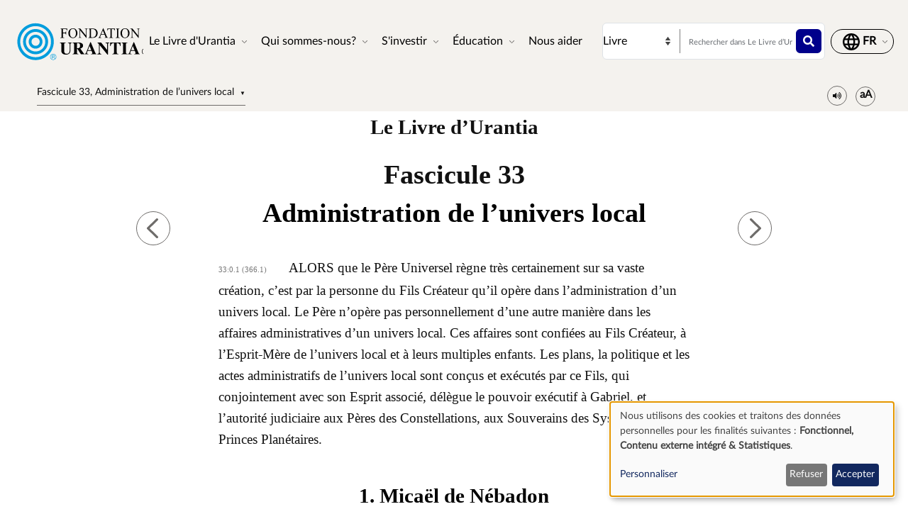

--- FILE ---
content_type: text/html; charset=UTF-8
request_url: https://www.urantia.org/fr/le-livre-d-urantia/fascicule-33-administration-de-l-univers-local
body_size: 22685
content:
<!DOCTYPE html>
<html lang="fr" dir="ltr" prefix="og: https://ogp.me/ns#">
  <head>
    <meta charset="utf-8" />
<meta name="description" content="Le Livre d’UrantiaFascicule 33" />
<link rel="canonical" href="https://www.urantia.org/fr/le-livre-d-urantia/fascicule-33-administration-de-l-univers-local" />
<link rel="icon" href="/sites/default/files/site-logos/favicon/favicon.ico" />
<link rel="mask-icon" href="/sites/default/files/site-logos/favicon/safari-pinned-tab.svg" color="#5bbad5" />
<link rel="icon" sizes="16x16" href="/sites/default/files/site-logos/favicon/favicon-16x16.png" />
<link rel="icon" sizes="32x32" href="/sites/default/files/site-logos/favicon/favicon-32x32.png" />
<link rel="icon" sizes="192x192" href="/sites/default/files/site-logos/favicon/android-chrome-192x192.png" />
<link rel="apple-touch-icon" sizes="180x180" href="/sites/default/files/site-logos/favicon/apple-touch-icon.png" />
<link rel="apple-touch-icon-precomposed" sizes="180x180" href="/sites/default/files/site-logos/favicon/apple-touch-icon.png" />
<link rel="manifest" href="/sites/default/files/site-logos/favicon/site.webmanifest" crossorigin="use-credentials" />
<meta name="Generator" content="Drupal 10 (https://www.drupal.org)" />
<meta name="MobileOptimized" content="width" />
<meta name="HandheldFriendly" content="true" />
<meta name="viewport" content="width=device-width, initial-scale=1, shrink-to-fit=no" />
<meta http-equiv="x-ua-compatible" content="ie=edge" />
<link rel="alternate" hreflang="en" href="https://www.urantia.org/urantia-book-standardized/paper-33-administration-local-universe" />
<link rel="alternate" hreflang="ar" href="https://www.urantia.org/ar/kitb-ywrnshy/33-wrq-dr-lkwn-lmhly" />
<link rel="alternate" hreflang="bg" href="https://www.urantia.org/bg/knigata-urantiya/dokument-33-administraciya-na-lokalnata-vselena" />
<link rel="alternate" hreflang="zh-hans" href="https://www.urantia.org/zh-hans/urantia-book/paper-033" />
<link rel="alternate" hreflang="cs" href="https://www.urantia.org/cs/kniha-urantia/kapitola-33-administrativa-lokalnich-vesmiru" />
<link rel="alternate" hreflang="da" href="https://www.urantia.org/da/urantia-bogen/kapitel-33-administrationen-af-lokaluniverset" />
<link rel="alternate" hreflang="nl" href="https://www.urantia.org/nl/het-urantia-boek/verhandeling-33-het-bestuur-van-het-plaatselijk-universum" />
<link rel="alternate" hreflang="et" href="https://www.urantia.org/et/urantia-raamat/33-kiri-kohaliku-universumi-haldamine" />
<link rel="alternate" hreflang="fa" href="https://www.urantia.org/fa/khtb-ywrnshy/mqlhy-33-hkhwmtjhn-mhly" />
<link rel="alternate" hreflang="fi" href="https://www.urantia.org/fi/urantia-kirja/luku-33-paikallisuniversumin-hallinto" />
<link rel="alternate" hreflang="fr" href="https://www.urantia.org/fr/le-livre-d-urantia/fascicule-33-administration-de-l-univers-local" />
<link rel="alternate" hreflang="de" href="https://www.urantia.org/de/das-urantia-buch/schrift-33-verwaltung-des-lokaluniversums" />
<link rel="alternate" hreflang="el" href="https://www.urantia.org/el/vivlio-tis-oyrantia/eggrafo-33-i-diakyvernisi-toy-tropikoy-sympantos" />
<link rel="alternate" hreflang="he" href="https://www.urantia.org/he/hspr-shl-vrntyh/msmk-33-hnyhvl-shl-hyqvm-hmqvmy" />
<link rel="alternate" hreflang="hu" href="https://www.urantia.org/hu/az-urantia-konyv/33-iras-helyi-vilagegyetem-igazgatasa" />
<link rel="alternate" hreflang="id" href="https://www.urantia.org/id/buku-urantia/makalah-33-pemerintahan-alam-semesta-lokal" />
<link rel="alternate" hreflang="it" href="https://www.urantia.org/it/il-libro-di-urantia/fascicolo-33-l-amministrazione-dell-universo-locale" />
<link rel="alternate" hreflang="ja" href="https://www.urantia.org/ja/uranteiabutuku/lun-wen-33-di-fang-yu-zhou-noxing-zheng" />
<link rel="alternate" hreflang="ko" href="https://www.urantia.org/ko/yuransia-seo/je-33-pyeonjiyeog-ujuyi-haengjeong" />
<link rel="alternate" hreflang="lt" href="https://www.urantia.org/lt/urantijos-knyga/33-dokumentas-vietines-visatos-administracija" />
<link rel="alternate" hreflang="pl" href="https://www.urantia.org/pl/ksiega-urantii/przekaz-33-administracja-wszechswiata-lokalnego" />
<link rel="alternate" hreflang="pt" href="https://www.urantia.org/pt/o-livro-de-urantia/documento-33-administracao-do-universo-local" />
<link rel="alternate" hreflang="ro" href="https://www.urantia.org/ro/cartea-urantia/capitolul-33-administrarea-universului-local" />
<link rel="alternate" hreflang="ru" href="https://www.urantia.org/ru/kniga-urantii/dokument-33-administraciya-lokalnoy-vselennoy" />
<link rel="alternate" hreflang="es" href="https://www.urantia.org/es/el-libro-urantia/documento-33-la-administracion-de-los-universos-locales" />
<link rel="alternate" hreflang="es-eur" href="https://www.urantia.org/es-eur/el-libro-de-urantia-europea/documento-33-la-administracion-del-universo-local" />
<link rel="alternate" hreflang="es-int" href="https://www.urantia.org/es-int/el-libro-de-urantia-internacional/documento-33-la-administracion-de-los-universos-locales" />
<link rel="alternate" hreflang="sv" href="https://www.urantia.org/sv/urantiaboken/kapitel-33-administrationen-av-lokaluniversumet" />
<link rel="alternate" hreflang="tr" href="https://www.urantia.org/tr/urantianin-kitabi/33-makale-yerel-evrenin-idaresi" />
<link rel="prev" href="/fr/le-livre-d-urantia/fascicule-32-l-evolution-des-univers-local" />
<link rel="up" href="/fr/le-livre-d-urantia/partie-ii-lunivers-local" />
<link rel="next" href="/fr/le-livre-d-urantia/fascicule-34-l-esprit-mere-de-l-univers-local" />

    <title>Fascicule 33, Administration de l’univers local | Le Livre d&#039;Urantia | La Fondation Urantia</title>
    <link rel="stylesheet" media="all" href="/sites/default/files/css/css_IExUTAJiJJC7ntQClHNHFJFs8V0NPgJwm6781In86rI.css?delta=0&amp;language=fr&amp;theme=urantia&amp;include=[base64]" />
<link rel="stylesheet" media="all" href="/sites/default/files/css/css_ShvN_W9pts0yCWSbj7Tb_tr19k18dgdd97wF983izT4.css?delta=1&amp;language=fr&amp;theme=urantia&amp;include=[base64]" />
<link rel="stylesheet" media="all" href="//use.fontawesome.com/releases/v5.13.0/css/all.css" />
<link rel="stylesheet" media="all" href="/sites/default/files/css/css_rOwTEB8Ny237MT0O9IAMMu_iv5nLk7xF5oS51SgfJI4.css?delta=3&amp;language=fr&amp;theme=urantia&amp;include=[base64]" />

    <script type="application/json" data-drupal-selector="drupal-settings-json">{"path":{"baseUrl":"\/","pathPrefix":"fr\/","currentPath":"node\/59","currentPathIsAdmin":false,"isFront":false,"currentLanguage":"fr"},"pluralDelimiter":"\u0003","suppressDeprecationErrors":true,"ajaxPageState":{"libraries":"[base64]","theme":"urantia","theme_token":null},"ajaxTrustedUrl":{"\/fr\/search\/node":true},"gtag":{"tagId":"","consentMode":true,"otherIds":[],"events":[],"additionalConfigInfo":[]},"gtm":{"tagId":null,"settings":{"data_layer":"dataLayer","include_classes":false,"allowlist_classes":"","blocklist_classes":"","include_environment":false,"environment_id":"","environment_token":""},"tagIds":["GTM-WXKH457"]},"responsive_menu":{"position":"right","theme":"theme-light","pagedim":"pagedim","modifyViewport":true,"use_bootstrap":true,"breakpoint":"all and (min-width: 768px)","drag":false,"superfish":{"active":true,"delay":300,"speed":100,"speedOut":100},"mediaQuery":"all and (min-width: 768px)","custom":{"options":{"navbar":{"add":true,"title":"Menu"}},"config":{"classNames":{"selected":"my-custom-menu--active-trail"}}}},"klaro":{"config":{"elementId":"klaro","storageMethod":"cookie","cookieName":"klaro","cookieExpiresAfterDays":180,"cookieDomain":"","groupByPurpose":false,"acceptAll":false,"hideDeclineAll":false,"hideLearnMore":false,"learnMoreAsButton":false,"additionalClass":" hide-consent-dialog-title klaro-theme-urantia","htmlTexts":false,"autoFocus":true,"privacyPolicy":"\/privacy-policy","lang":"fr","services":[{"name":"cms","default":true,"title":"Fonctionnel","description":"Stocke des donn\u00e9es (par ex. cookie de session utilisateur) dans votre navigateur (requis pour utiliser ce site).","purposes":["cms"],"callbackCode":"","cookies":[["^[SESS|SSESS]","",""]],"required":true,"optOut":false,"onlyOnce":false,"contextualConsentOnly":false,"contextualConsentText":"","wrapperIdentifier":[],"translations":{"fr":{"title":"Fonctionnel"}}},{"name":"klaro","default":true,"title":"Gestionnaire de consentement","description":"Le gestionnaire de cookies et de consentement Klaro! enregistre votre statut de consentement dans le navigateur.","purposes":["cms"],"callbackCode":"","cookies":[["klaro","",""]],"required":true,"optOut":false,"onlyOnce":false,"contextualConsentOnly":false,"contextualConsentText":"","wrapperIdentifier":[],"translations":{"fr":{"title":"Gestionnaire de consentement"}}},{"name":"youtube","default":true,"title":"YouTube","description":"YouTube est une plateforme de partage de vid\u00e9os en ligne appartenant \u00e0 Google.","purposes":["external_content"],"callbackCode":"","cookies":[],"required":false,"optOut":false,"onlyOnce":false,"contextualConsentOnly":false,"contextualConsentText":"","wrapperIdentifier":[],"translations":{"fr":{"title":"YouTube"}}},{"name":"ga","default":true,"title":"Google Analytics","description":"Assure le suivi des visites du site web en tant que service.","purposes":["analytics"],"callbackCode":"if (typeof gtag === \u0027function\u0027) {\r\n   gtag(\u0027consent\u0027, \u0027update\u0027, {\r\n      \u0027analytics_storage\u0027: consent ? \u0027granted\u0027 : \u0027denied\u0027,\r\n      \u0027ad_storage\u0027: consent ? \u0027granted\u0027 : \u0027denied\u0027,\r\n      \u0027ad_personalization\u0027: consent ? \u0027granted\u0027 : \u0027denied\u0027,\r\n      \u0027ad_user_data\u0027: consent ? \u0027granted\u0027 : \u0027denied\u0027,\r\n   });\r\n}","cookies":[["^_ga(_.*)?","",""],["^_gid","",""],["^IDE","",""]],"required":false,"optOut":false,"onlyOnce":false,"contextualConsentOnly":false,"contextualConsentText":"","wrapperIdentifier":[],"translations":{"fr":{"title":"Google Analytics"}}}],"translations":{"fr":{"consentModal":{"title":"Utilisation des donn\u00e9es personnelles et des cookies","description":"Veuillez choisir les services et applications tierces que nous souhaitons utiliser.","privacyPolicy":{"name":"politique de confidentialit\u00e9","text":"Pour en savoir plus, merci de lire notre {privacyPolicy}.\r\n"}},"consentNotice":{"title":"Utilisation des donn\u00e9es personnelles et des cookies","changeDescription":"Des changements ont \u00e9t\u00e9 apport\u00e9s depuis votre derni\u00e8re visite, veuillez renouveler votre consentement.","description":"Nous utilisons des cookies et traitons des donn\u00e9es personnelles pour les finalit\u00e9s suivantes : {purposes}.\r\n","learnMore":"Personnaliser","privacyPolicy":{"name":"politique de confidentialit\u00e9"}},"ok":"Accepter","save":"Enregistrer","decline":"Refuser","close":"Fermer","acceptAll":"Tout accepter","acceptSelected":"Accepter la s\u00e9lection","service":{"disableAll":{"title":"Activer\/d\u00e9sactiver tous les services","description":"Utilisez cet interrupteur pour activer ou d\u00e9sactiver tous les services."},"optOut":{"title":"(opt-out)","description":"This service is loaded by default (opt-out possible)."},"required":{"title":"(toujours requis)","description":"Ce service est toujours requis."},"purposes":"Finalit\u00e9s","purpose":"Objectif"},"contextualConsent":{"acceptAlways":"Toujours","acceptOnce":"Oui (cette fois-ci)","description":"Charger le contenu externe fourni par {title} ?"},"poweredBy":"Propuls\u00e9 par Klaro!","purposeItem":{"service":"Service","services":"Services"},"privacyPolicy":{"name":"politique de confidentialit\u00e9","text":"Pour en savoir plus, merci de lire notre {privacyPolicy}.\r\n"},"purposes":{"cms":{"title":"Fonctionnel","description":""},"advertising":{"title":"Publicit\u00e9 et Marketing","description":""},"analytics":{"title":"Statistiques","description":""},"livechat":{"title":"Live chat","description":""},"security":{"title":"S\u00e9curit\u00e9","description":""},"styling":{"title":"Mise en forme","description":""},"external_content":{"title":"Contenu externe int\u00e9gr\u00e9","description":""}}}},"showNoticeTitle":true,"styling":{"theme":["light"]}},"dialog_mode":"notice","show_toggle_button":false,"toggle_button_icon":null,"show_close_button":false,"exclude_urls":[],"disable_urls":[]},"block_ajax":{"config":{"type":"GET","timeout":"60000","async":true,"cache":true,"dataType":"json"},"blocks":{"urantia_custombooknavigation":{"id":"custom_book_navigation","label":"Custom book navigation","label_display":"0","provider":"custom_book_block","block_mode":"all pages","target_book":"17","start_level":"1","max_levels":"0","always_expand":1,"block_ajax":{"is_ajax":1,"max_age":"0","show_spinner":1,"placeholder":"Loading...","ajax_defaults":{"method":"GET","timeout":"60000","others":{"async":"async","cache":"cache"}}}}}},"user":{"uid":0,"permissionsHash":"b89483aea1183f28c3d8feeab677d81a2f16338de296cf839b7407647ddac358"}}</script>
<script src="/sites/default/files/js/js_cAHE9zqdX8aC7hjY7ChV1jp7cAKBubeqRwW4iaLOp8w.js?scope=header&amp;delta=0&amp;language=fr&amp;theme=urantia&amp;include=[base64]"></script>
<script src="/modules/contrib/google_tag/js/gtag.js?t9azpg"></script>
<script src="/modules/contrib/google_tag/js/gtm.js?t9azpg"></script>
<script src="/libraries/klaro/dist/klaro-no-translations-no-css.js?t9azpg" defer id="klaro-js"></script>

  </head>
  <body id="bootstrap-overrides"  class="layout-no-sidebars page-node-59 path-node node--type-book">
    <a href="#main-content" class="visually-hidden-focusable">
      Aller au contenu principal
    </a>
    <noscript><iframe src="https://www.googletagmanager.com/ns.html?id=GTM-WXKH457"
                  height="0" width="0" style="display:none;visibility:hidden"></iframe></noscript>

      <div class="dialog-off-canvas-main-canvas" data-off-canvas-main-canvas>
    
<div id="page-wrapper">
  <div id="page">
    <header id="header" class="header" role="banner" aria-label="Site header">
      
        
  <div class="container-fluid p-3 px-4">
    <div class="row align-items-center">
      <div class="col-8 col-sm-9 col-md-3 col-lg-2 col-xl-2 order-1 order-sm-1 order-md-1 order-lg-1 order-xl-1 my-3">
            <a href="/fr" title="Accueil" rel="home" class="navbar-brand">
          <img src="/sites/default/files/site-logos/french-logo.svg" alt="Accueil" class="img-fluid d-inline-block align-top site-logo-img" />
        <span class="ml-2 d-none d-md-inline"></span>
  </a>


      </div>
      <div class="col-2 col-sm-1 col-md-1 col-lg-6 col-xl-6 order-3 order-sm-3 order-md-4 order-lg-2 order-xl-2 d-flex justify-content-end text-nowrap d-print-none">
        <nav  class="navbar navbar-dark bg-primary navbar-expand-lg" id="navbar-main">
                                <button class="navbar-toggler navbar-toggler-right" type="button" data-toggle="collapse" data-target="#CollapsingNavbar" aria-controls="CollapsingNavbar" aria-expanded="false" aria-label="Toggle navigation">
              <span class="navbar-toggler-icon"></span>
            </button>
            <div class="collapse navbar-collapse" id="CollapsingNavbar">
                <div id="block-urantia-horizontalmenu" class="block block-responsive-menu block-responsive-menu-horizontal-menu">
  
    
      <div class="content">
      <nav class="responsive-menu-block-wrapper">
  
              <ul id="horizontal-menu" class="horizontal-menu">
                    <li class="menu-item menu-item--expanded">
        <span data-icon-position="before">Le Livre d&#039;Urantia</span>
                                <ul class="menu sub-nav">
                    <li class="menu-item">
        <a href="/fr/le-livre-durantia/lire" data-drupal-link-system-path="node/255">Lire</a>
              </li>
                <li class="menu-item">
        <a href="/fr/le-livre-durantia/telecharger-le-texte-du-livre-durantia" data-drupal-link-system-path="node/304">Télécharger</a>
              </li>
                <li class="menu-item">
        <a href="/fr/le-livre-durantia/ecoutez-le-livre-durantia2" data-drupal-link-system-path="node/301">Écouter</a>
              </li>
                <li class="menu-item">
        <a href="/fr/une-introduction-au-livre-durantia" data-drupal-link-system-path="node/307">Introduction</a>
              </li>
                <li class="menu-item">
        <a href="/fr/MultiLanguageBook" data-drupal-link-system-path="node/259">Livre Multilingue</a>
              </li>
                <li class="menu-item">
        <a href="/fr/le-livre-durantia/acheter" data-drupal-link-system-path="node/305">Acheter</a>
              </li>
        </ul>
  
              </li>
                <li class="menu-item menu-item--expanded">
        <span data-icon-position="before">Qui sommes-nous?</span>
                                <ul class="menu sub-nav">
                    <li class="menu-item">
        <a href="/fr/qui-sommes-nous/a-propos-de-nous" data-drupal-link-system-path="node/261">Qui sommes nous</a>
              </li>
                <li class="menu-item">
        <a href="/fr/qui-sommes-nous/que-faisons-nous" data-drupal-link-system-path="node/262">Que faisons nous</a>
              </li>
                <li class="menu-item">
        <a href="/fr/news" data-drupal-link-system-path="node/298">Nouvelles</a>
              </li>
                <li class="menu-item">
        <a href="/fr/annual-report" data-drupal-link-system-path="node/2058">Rapports annuels</a>
              </li>
        </ul>
  
              </li>
                <li class="menu-item menu-item--expanded">
        <span data-icon-position="before">S&#039;investir</span>
                                <ul class="menu sub-nav">
                    <li class="menu-item">
        <a href="/fr/s-investir/etre-en-contact-avec-des-lecteurs" data-drupal-link-system-path="node/264">Être en contact avec des lecteurs</a>
              </li>
                <li class="menu-item">
        <a href="/fr/evenements" data-drupal-link-system-path="node/265">Évènements</a>
              </li>
                <li class="menu-item">
        <a href="/fr/nous-contacter" data-drupal-link-system-path="node/245">Nous contacter</a>
              </li>
        </ul>
  
              </li>
                <li class="menu-item menu-item--expanded">
        <span data-icon-position="before">Éducation</span>
                                <ul class="menu sub-nav">
                    <li class="menu-item">
        <a href="/fr/education/ecole-en-ligne" data-drupal-link-system-path="node/267">École en Ligne</a>
              </li>
                <li class="menu-item">
        <a href="/fr/education/supports-d-etude" data-drupal-link-system-path="node/268">Supports d’étude</a>
              </li>
                <li class="menu-item">
        <a href="/fr/education/seminaires-et-presentations" data-drupal-link-system-path="node/269">Séminaires et présentations</a>
              </li>
                <li class="menu-item">
        <a href="https://library.urantia.org/" data-icon-position="before">Bibliothèque des traductions</a>
              </li>
        </ul>
  
              </li>
                <li class="menu-item">
        <a href="/fr/faire-un-don/urantia-foundation" data-drupal-link-system-path="node/300">Nous aider</a>
              </li>
        </ul>
  


</nav>



    </div>
  </div>


            </div>
                                      </nav>
      </div>
      <div class="col-12 col-sm-12 col-md-6 col-lg-3 col-xl-3 order-3 order-sm-3 order-md-2 order-lg-3 order-xl-3 px-0 d-print-none">
        <div class="row search-row py-2 flex-nowrap col-12 m-0">
          <select id="searchType" class="col-4 px-0 invisible">
            <option value="book">Livre</option>
            <option value="website">Site web</option>
          </select>
          <div class="website-search-form hidden col-8">
              <section class="row region region-header-form">
    <div class="search-block-form block block-search block-search-form-block" data-drupal-selector="search-block-form" id="block-urantia-search-form-wide" role="search">
  
    
    <div class="content container-inline">
        <div class="content container-inline">
      <form action="/fr/search/node" method="get" id="search-block-form" accept-charset="UTF-8" class="search-form search-block-form form-row">
  




        
  <div class="js-form-item js-form-type-search form-type-search js-form-item-keys form-item-keys form-no-label mb-3">
          <label for="edit-keys" class="visually-hidden">Rechercher</label>
                    <input title="Enter the terms you wish to search for." placeholder="Rechercher dans le site" data-drupal-selector="edit-keys" type="search" id="edit-keys" name="keys" value="" size="15" maxlength="128" class="form-search form-control" />

                      </div>
<div data-drupal-selector="edit-actions" class="form-actions js-form-wrapper form-wrapper mb-3" id="edit-actions"><button data-drupal-selector="edit-submit" type="submit" id="edit-submit" value="" class="button js-form-submit form-submit btn btn-primary"></button>
</div>

</form>

    </div>
  
  </div>
</div>

  </section>

          </div>
          <div class="uranita-external hidden col-8 px-1">
            <form action="/fr/le-livre-durantia/rechercher" method="GET" id="book-search-form" class="search-form uranita-external">
              <div class="form-item">
                <input type="text" class="input-text empty form-search form-control" value="" size="15" name="keys" id="hdr-book" placeholder="Rechercher dans Le Livre d’Urantia">
                <button data-drupal-selector="book-submit" type="submit" id="book-submit" value="" class="button js-form-submit form-submit btn btn-primary"></button>
              </div>
            </form>
          </div>
        </div>
      </div>
      <div class="col-2 col-sm-2 col-md-2 col-lg-1 col-xl-1 order-2 order-sm-2 order-md-3 order-lg-4 order-xl-4 text-nowrap d-print-none">
          <section class="row region region-secondary-menu">
    <nav role="navigation" aria-labelledby="block-urantia-actionmenu-menu" id="block-urantia-actionmenu" class="block block-menu navigation menu--action-menu">
            
  <h2 class="visually-hidden" id="block-urantia-actionmenu-menu">Action Menu</h2>
  

        
              <ul class="clearfix nav justify-content-center">
                    <li class="nav-item p-0 d-flex align-items-center">
                <span data-icon-position="before" class="nav-link">  <svg class="micon uranita-icon-set-Language" aria-hidden="true"><use xlink:href="https://www.urantia.org/sites/default/files/micon/uranita-icon-set/symbol-defs.svg#uranita-icon-set-Language"></use></svg>

  <span  class="icon-label">
    &nbsp;
  </span>
</span>
              </li>
        </ul>
  


  </nav>

  </section>

      </div>
    </div>
  </div>

  <div class="header-book d-print-none">
    <div class="container">
      <div class="row">
        <div class="col-md-12">
            <section class="row region region-header-book">
    <div class="block-ajax">
  
  <div class="block-ajax-placeholder"
       data-block-ajax-id="urantia_custombooknavigation"
       data-block-ajax-plugin-id="custom_book_navigation"
       data-block-ajax-provider="custom_book_block"
       data-block-ajax-placeholder="Loading..."
       data-block-ajax-show-spinner="1">
      </div>
</div>
<div id="block-urantia-audiostreaming" class="block block-urantia-book block-audio-streaming">
  
    
      <div class="content">
      <div class="block block-">
  <div class="audio-streaming-outer-wrapper">
    <div class="audio-toggle" type="button" data-bs-toggle="collapse" data-bs-target="#audioStreamingWrapper" aria-expanded="false" aria-controls="audioStreamingWrapper">
      <span class="icon-audio"></span>
    </div>
    <div id="audioStreamingWrapper" class="audio-streaming-wrapper collapse">
      <audio controls src="https://audio.cdn.urantia.org/urantia-book/fre/eden/u33.mp3"></audio>
          </div>
  </div>
</div>

    </div>
  </div>
<div id="block-urantia-textsizetoggleparagraphnumber" class="block block-urantia-book block-text-size-and-toggle-paragraph-number">
  
    
      <div class="content">
      
<div class="block block-">
  <div class="text-size-toggle-paragraph-number-outer-wrapper">
    <div class="text-size-crontrols-toggle" type="button" data-bs-toggle="collapse" data-bs-target="#toggleParagraphNumbersWrapper" aria-expanded=false aria-controls="toggleParagraphNumbersWrapper">
      <span class="icon-text-size"></span>
    </div>
    <div id="toggleParagraphNumbersWrapper" class="text-size-toggle-paragraph-number-wrapper collapse">
      <div class="text-size-toggles">
        <span class="text-small-toggle"></span>
        <span class="text-regular-toggle active"></span>
        <span class="text-large-toggle"></span>
      </div>
      <div class="toggle-paragraph-numbers-wrapper">
        <label class="switch">
          <input type="checkbox" checked="checked">
          <span class="slider round"></span>
        </label>
        <span class="switch-label">
          Numéros de Paragraphe
        </span>
      </div>
    </div>
  </div>
</div>

    </div>
  </div>

  </section>

        </div>
      </div>
    </div>
  </div>

  <div class="header-audiobook d-print-none">
    <div class="container-fluid bg-dark text-white">
      
    </div>
  </div>

    </header>
          <div class="highlighted">
        <aside class="container-fluid section clearfix" role="complementary">
            <div data-drupal-messages-fallback class="hidden"></div>


        </aside>
      </div>
            <div id="main-wrapper" class="layout-main-wrapper clearfix">
              <div id="main" class="p-0 container-fluid">
          
          <div class="row mx-0 row-offcanvas row-offcanvas-left clearfix">
              <main class="main-content col" id="content" role="main">
                <section class="section">
                  <a href="#main-content" id="main-content" tabindex="-1"></a>
                    
<section  class="region-wrapper-content full-width" style="">
			                <div id="block-urantia-page-title" class="block block-core block-page-title-block">
  
    
      <div class="content">
      
  <h1 class="title"><span class="field field--name-title field--type-string field--label-hidden">Fascicule 33, Administration de l’univers local</span>
</h1>


    </div>
  </div>
<div id="block-urantia-content" class="block block-system block-system-main-block">
  
    
      <div class="content">
      
<div data-history-node-id="59" class="node node--type-book node--view-mode-full ds-1col clearfix">

  

  <div class="container">
    
            <div class="clearfix text-formatted field field--name-body field--type-text-with-summary field--label-hidden field__item">    <div class="bookRead">
      <p class="title" data-tin="UF-FRE-001-1960-3.5">Le Livre d’Urantia</p><p class="paper">Fascicule 33</p><h1 id="U33_0_0" class="pap" data-paper-number="33" data-paper-section="0" data-paper-paragraph="0" data-page-number="366" data-page-paragraph="1" data-text-type="0">Administration de l’univers local</h1><p id="U33_0_1" class="ub-btn" data-paper-number="33" data-paper-section="0" data-paper-paragraph="1" data-page-number="366" data-page-paragraph="1" data-text-type="2"><small>33:0.1 (366.1) </small>ALORS que le Père Universel règne très certainement sur sa vaste création, c’est par la personne du Fils Créateur qu’il opère dans l’administration d’un univers local. Le Père n’opère pas personnellement d’une autre manière dans les affaires administratives d’un univers local. Ces affaires sont confiées au Fils Créateur, à l’Esprit-Mère de l’univers local et à leurs multiples enfants. Les plans, la politique et les actes administratifs de l’univers local sont conçus et exécutés par ce Fils, qui conjointement avec son Esprit associé, délègue le pouvoir exécutif à Gabriel, et l’autorité judiciaire aux Pères des Constellations, aux Souverains des Systèmes et aux Princes Planétaires.</p><h2 id="U33_1_0" class="sec" data-paper-number="33" data-paper-section="1" data-paper-paragraph="0" data-page-number="366" data-page-paragraph="2" data-text-type="1">1. Micaël de Nébadon</h2><p id="U33_1_1" class="btl" data-paper-number="33" data-paper-section="1" data-paper-paragraph="1" data-page-number="366" data-page-paragraph="2" data-text-type="4"><small>33:1.1 (366.2) </small>Notre Fils Créateur est la personnification du 611&nbsp;121<sup>e</sup> concept originel d’identité infinie né simultanément chez le Père Universel et le Fils Éternel. Le Micaël de Nébadon est le « Fils unique » personnalisant ce 611&nbsp;121<sup>e</sup> concept universel de divinité et d’infinité. Son quartier général est dans la triple maison de lumière sur Salvington ; sa demeure est ainsi disposée parce que Micaël a eu l’expérience de la vie aux trois phases d’existence intelligente des créatures : spirituelle, morontielle et matérielle. À cause du nom attaché à sa septième et dernière effusion sur Urantia, on l’appelle quelquefois Christ Micaël.</p><p id="U33_1_2" class="ub-btn" data-paper-number="33" data-paper-section="1" data-paper-paragraph="2" data-page-number="366" data-page-paragraph="3" data-text-type="2"><small>33:1.2 (366.3) </small>Notre Fils Créateur n’est pas le Fils Éternel, l’associé existentiel au Paradis du Père Universel et de l’Esprit Infini. Micaël de Nébadon n’est pas l’un des membres de la Trinité du Paradis. Néanmoins, notre Maitre-Fils possède dans son royaume tous les attributs et pouvoirs divins que le Fils Éternel manifesterait s’il était lui-même effectivement présent sur Salvington et opérait dans Nébadon. Micaël possède même un pouvoir et une autorité supplémentaires, car non seulement il personnifie le Fils Éternel, mais aussi il représente pleinement et incorpore effectivement la présence de personnalité du Père Universel auprès de cet univers local et dans cet univers local. Il représente même le Père-Fils. Ces relations font d’un Fils Créateur le plus puissant, le plus diversifié en talents et le plus influent des êtres divins capables d’administrer directement un univers évolutionnaire et d’entrer en contact de personnalité avec des êtres créés immatures.</p><p id="U33_1_3" class="ub-btn" data-paper-number="33" data-paper-section="1" data-paper-paragraph="3" data-page-number="366" data-page-paragraph="4" data-text-type="2"><small>33:1.3 (366.4) </small>Du siège de l’univers local, notre Fils Créateur exerce le même pouvoir d’attraction spirituelle, la même gravité d’esprit, que le Fils Éternel manifesterait s’il était personnellement présent sur Salvington, et <em>plus que cela</em> : ce Fils d’Univers est aussi la personnification du Père Universel à l’égard de l’univers de Nébadon. Les Fils Créateurs sont des centres de personnalité pour les forces spirituelles du Père-Fils Paradisiaque. Les Fils Créateurs sont les focalisations finales de personnalité-pouvoir des puissants attributs spatiotemporels de Dieu le Septuple.</p><p id="U33_1_4" class="btl" data-paper-number="33" data-paper-section="1" data-paper-paragraph="4" data-page-number="367" data-page-paragraph="1" data-text-type="4"><small>33:1.4 (367.1) </small>Le Fils Créateur personnalise la vice-gérance du Père Universel ; il est le coordonné en divinité du Fils Éternel et l’associé créatif de l’Esprit Infini. À toutes fins pratiques, le Fils Souverain est Dieu pour notre univers et tous ses mondes habités. Il personnifie tout ce que les mortels évolutionnaires peuvent comprendre avec discernement des Déités du Paradis. Le Fils et son Esprit associé <em>sont</em> vos parents créateurs. Pour vous, Micaël, le Fils Créateur, est la personnalité suprême ; pour vous, le Fils Éternel est supersuprême — une personnalité de Déité infinie.</p><p id="U33_1_5" class="ub-btn" data-paper-number="33" data-paper-section="1" data-paper-paragraph="5" data-page-number="367" data-page-paragraph="2" data-text-type="2"><small>33:1.5 (367.2) </small>Nous avons, dans la personne du Fils Créateur, un dirigeant et un parent divin tout aussi puissant, efficace et bénéfique, que le seraient le Père Universel et le Fils Éternel si tous deux étaient présents sur Salvington et occupés à administrer les affaires de l’univers de Nébadon.</p><h2 id="U33_2_0" class="sec" data-paper-number="33" data-paper-section="2" data-paper-paragraph="0" data-page-number="367" data-page-paragraph="3" data-text-type="1">2. Le Souverain de Nébadon</h2><p id="U33_2_1" class="ub-btn" data-paper-number="33" data-paper-section="2" data-paper-paragraph="1" data-page-number="367" data-page-paragraph="3" data-text-type="2"><small>33:2.1 (367.3) </small>L’observation des Fils Créateurs révèle que certains ressemblent plus au Père, certains plus au Fils, tandis que d’autres encore sont un mélange de leurs deux parents infinis. Notre Fils Créateur manifeste très nettement des traits de caractère et des attributs qui sont plus semblables à ceux du Fils Éternel.</p><p id="U33_2_2" class="btl" data-paper-number="33" data-paper-section="2" data-paper-paragraph="2" data-page-number="367" data-page-paragraph="4" data-text-type="4"><small>33:2.2 (367.4) </small>Micaël a choisi d’organiser cet univers local et il y exerce maintenant une souveraineté suprême. Son pouvoir personnel est limité par la préexistence des circuits de gravité centrés au Paradis, et par le fait que les Anciens des Jours du gouvernement superuniversel se réservent tous les jugements exécutifs finals concernant la destruction de la personnalité. La personnalité est uniquement le don du Père, mais les Fils Créateurs, avec l’approbation du Fils Éternel, instaurent de nouveaux modèles de créatures et, avec la coopération active de leurs Esprits associés, ils peuvent tenter de nouvelles transformations de l’énergie-matière.</p><p id="U33_2_3" class="ub-btn" data-paper-number="33" data-paper-section="2" data-paper-paragraph="3" data-page-number="367" data-page-paragraph="5" data-text-type="2"><small>33:2.3 (367.5) </small>Micaël est la personnification du Père-Fils Paradisiaque pour et dans l’univers local de Nébadon. C’est pourquoi, lorsque l’Esprit-Mère Créatif représentant l’Esprit Infini dans l’univers local se subordonna au Christ Micaël après qu’il fut revenu de son effusion finale sur Urantia, le Maitre Fils acquit par là même la juridiction sur « tous pouvoirs dans le ciel et sur terre ».</p><p id="U33_2_4" class="btl" data-paper-number="33" data-paper-section="2" data-paper-paragraph="4" data-page-number="367" data-page-paragraph="6" data-text-type="4"><small>33:2.4 (367.6) </small>Cette subordination des Divines Ministres aux Fils Créateurs des univers locaux fait de ces Maitres Fils les dépositaires personnels de la divinité, manifestable sous forme finie, du Père, du Fils et de l’Esprit, tandis que les expériences d’effusion des Micaëls en tant que créatures les qualifient pour représenter la divinité expérientielle de l’Être Suprême. Il n’y a pas d’autres êtres dans les univers qui aient ainsi personnellement épuisé les potentiels de la présente expérience finie, ou qui possèdent des qualifications semblables pour une souveraineté solitaire.</p><p id="U33_2_5" class="ub-btn" data-paper-number="33" data-paper-section="2" data-paper-paragraph="5" data-page-number="367" data-page-paragraph="7" data-text-type="2"><small>33:2.5 (367.7) </small>Bien que son quartier général soit officiellement situé sur Salvington, capitale de Nébadon, Micaël passe beaucoup de temps à visiter les sièges des constellations et des systèmes, et même les planètes individuelles. Il se rend périodiquement au Paradis, et souvent sur Uversa où il tient conseil avec les Anciens des Jours. Quand il est éloigné de Salvington, il est remplacé par Gabriel, qui fonctionne alors comme régent de l’univers de Nébadon.</p><h2 id="U33_3_0" class="sec" data-paper-number="33" data-paper-section="3" data-paper-paragraph="0" data-page-number="368" data-page-paragraph="1" data-text-type="1">3. Le Fils et l’Esprit de l’univers</h2><p id="U33_3_1" class="bts" data-paper-number="33" data-paper-section="3" data-paper-paragraph="1" data-page-number="368" data-page-paragraph="1" data-text-type="3"><small>33:3.1 (368.1) </small>L’Esprit Infini imprègne tous les univers du temps et de l’espace, mais il opère du siège de chaque univers local sous forme d’une focalisation spécialisée acquérant les qualités de la pleine personnalité par la technique de coopération créative avec le Fils Créateur. En ce qui concerne un univers local, l’autorité administrative d’un Fils Créateur est suprême ; l’Esprit Infini, en tant que Divine Ministre, est entièrement coopératif bien que parfaitement coordonné.</p><p id="U33_3_2" class="bts" data-paper-number="33" data-paper-section="3" data-paper-paragraph="2" data-page-number="368" data-page-paragraph="2" data-text-type="3"><small>33:3.2 (368.2) </small>L’Esprit-Mère de l’Univers de Salvington, associée de Micaël dans le contrôle et l’administration de Nébadon, appartient au sixième groupe d’Esprits Suprêmes et porte le numéro 611&nbsp;121 de cet ordre. Elle se porta volontaire pour accompagner Micaël quand il fut libéré d’obligations paradisiaques ; depuis lors, elle a toujours travaillé avec lui à la création et au gouvernement de son univers.</p><p id="U33_3_3" class="btl" data-paper-number="33" data-paper-section="3" data-paper-paragraph="3" data-page-number="368" data-page-paragraph="3" data-text-type="4"><small>33:3.3 (368.3) </small>Le Maitre Fils Créateur est le souverain personnel de son univers, mais, dans tous les détails de la direction, l’Esprit-Mère de l’Univers est codirectrice avec le Fils. L’Esprit-Mère reconnait toujours le Fils comme souverain et chef, mais le Fils lui accorde toujours une position coordonnée et une autorité égale à la sienne dans toutes les affaires du royaume. Dans tout son travail pour effuser l’amour et la vie, le Fils Créateur est toujours et à tout jamais parfaitement soutenu et habilement aidé par l’Esprit-Mère de l’Univers infiniment sage et toujours fidèle, et par toute sa suite diversifiée de personnalités angéliques. Cette Divine Ministre est en réalité la mère des esprits et des personnalités spirituelles, la conseillère toujours présente et infiniment sage du Fils Créateur, une manifestation fidèle et véritable de l’Esprit Infini du Paradis.</p><p id="U33_3_4" class="ub-btn" data-paper-number="33" data-paper-section="3" data-paper-paragraph="4" data-page-number="368" data-page-paragraph="4" data-text-type="2"><small>33:3.4 (368.4) </small>Le Fils fait fonction de père dans son univers local. L’Esprit, tel que les créatures mortelles le comprendraient, joue le rôle d’une mère, assistant toujours le Fils et restant perpétuellement indispensable à l’administration de l’univers. En face d’une insurrection, seuls le Fils et ses Fils associés peuvent agir comme libérateurs. L’Esprit ne peut jamais s’opposer à une rébellion ni protéger l’autorité, mais l’Esprit soutient toujours le Fils dans toute entreprise dont il peut être amené à faire l’expérience pour stabiliser le gouvernement et maintenir l’autorité sur les mondes souillés par le mal ou dominés par le péché. Seul un Fils peut rétablir l’œuvre de leur création conjointe, mais nul Fils ne pourrait espérer le succès final sans la coopération incessante de la Divine Ministre et de sa vaste assemblée de collaboratrices spirituelles, les filles de Dieu, qui luttent si fidèlement et si vaillamment pour le bienêtre des mortels et la gloire de leurs divins parents.</p><p id="U33_3_5" class="ub-btn" data-paper-number="33" data-paper-section="3" data-paper-paragraph="5" data-page-number="368" data-page-paragraph="5" data-text-type="2"><small>33:3.5 (368.5) </small>Quand le Fils Créateur a parachevé sa septième et dernière effusion comme créature, les incertitudes de l’isolement périodique prennent fin pour la Divine Ministre, et l’assistante de l’univers du Fils se trouve installée pour toujours dans la sécurité et le contrôle. C’est au moment de l’intronisation du Fils Créateur comme Maitre Fils, au jubilé des jubilés, que, devant les foules assemblées, l’Esprit de l’Univers reconnait pour la première fois publiquement et universellement sa subordination au Fils et lui jure obéissance et fidélité. Cet évènement s’est produit dans Nébadon à l’époque où Micaël retourna sur Salvington après l’effusion sur Urantia. Avant cet important évènement, jamais l’Esprit de l’Univers n’avait reconnu sa subordination au Fils de l’Univers, et ce n’est pas avant cet abandon volontaire de pouvoir et d’autorité par l’Esprit que l’on a pu proclamer à juste titre du Fils que « tout pouvoir dans le ciel et sur terre a été remis entre ses mains. »</p><p id="U33_3_6" class="ub-btn" data-paper-number="33" data-paper-section="3" data-paper-paragraph="6" data-page-number="369" data-page-paragraph="1" data-text-type="2"><small>33:3.6 (369.1) </small>Après ce vœu de subordination par l’Esprit-Mère Créatif, Micaël de Nébadon reconnut noblement qu’il dépendait éternellement de son Esprit compagnon. Il l’instaura codirigeant des domaines de son univers et demanda à toutes leurs créatures de prendre un engagement de loyauté envers l’Esprit comme elles l’avaient fait envers le Fils ; et c’est alors que fut émise et répandue la « Proclamation finale d’Égalité ». Bien que le Fils fût souverain de cet univers local, il proclama aux mondes le fait que l’Esprit-Mère possédait au même titre que lui tous les dons naturels de la personnalité et les attributs du caractère divin. Cette association devient alors le modèle transcendant pour régir et organiser les familles, même chez les humbles créatures des mondes de l’espace. C’est en fait et en vérité l’idéal élevé de la famille et de l’institution humaine du mariage volontaire.</p><p id="U33_3_7" class="btl" data-paper-number="33" data-paper-section="3" data-paper-paragraph="7" data-page-number="369" data-page-paragraph="2" data-text-type="4"><small>33:3.7 (369.2) </small>Le Fils et l’Esprit président maintenant l’univers, comme un père et une mère veillent sur leur famille de fils et de filles, et pourvoient à leurs besoins. Il n’est nullement hors de propos de se référer à l’Esprit de l’Univers comme à la compagne créative du Fils Créateur, et de considérer les créatures des royaumes comme leurs fils et leurs filles — une grande et glorieuse famille, mais sujette à des responsabilités incalculables et à une vigilance perpétuelle.</p><p id="U33_3_8" class="ub-btn" data-paper-number="33" data-paper-section="3" data-paper-paragraph="8" data-page-number="369" data-page-paragraph="3" data-text-type="2"><small>33:3.8 (369.3) </small>Le Fils prend l’initiative de créer certains enfants de l’univers, tandis que l’Esprit est uniquement responsable d’amener à l’existence les nombreux ordres de personnalités spirituelles qui exercent leur ministère et servent sous les directives et la gouverne de ce même Esprit-Mère. Dans la création, d’autres types de personnalités universelles, le Fils et l’Esprit opèrent tous deux ensemble, et dans aucun acte créatif l’un ne fait quelque chose sans le conseil et l’approbation de l’autre.</p><h2 id="U33_4_0" class="sec" data-paper-number="33" data-paper-section="4" data-paper-paragraph="0" data-page-number="369" data-page-paragraph="4" data-text-type="1">4. Gabriel — le chef exécutif</h2><p id="U33_4_1" class="ub-btn" data-paper-number="33" data-paper-section="4" data-paper-paragraph="1" data-page-number="369" data-page-paragraph="4" data-text-type="2"><small>33:4.1 (369.4) </small>La Radieuse Étoile du Matin personnalise le premier concept d’identité et d’idéal de personnalité conçu par le Fils Créateur et par la manifestation de l’Esprit Infini dans l’univers local. Revenons aux premiers temps de l’univers local, avant l’union du Fils Créateur et de l’Esprit-Mère dans les liens d’une association créative, avant l’époque où commença la création de leur famille de fils et de filles aux talents variés. Le premier acte conjoint de l’association primitive et libre de ces deux personnes divines aboutit à la création de la plus haute personnalité spirituelle issue du Fils et de l’Esprit, la Radieuse Étoile du Matin.</p><p id="U33_4_2" class="ub-btn" data-paper-number="33" data-paper-section="4" data-paper-paragraph="2" data-page-number="369" data-page-paragraph="5" data-text-type="2"><small>33:4.2 (369.5) </small>Il n’est produit qu’un seul être d’une telle sagesse et d’une telle majesté dans chaque univers local. Le Père Universel et le Fils Éternel peuvent créer un nombre illimité de Fils égaux à eux-mêmes en divinité, et en fait ils le font. Mais ces Fils, en union avec les Filles de l’Esprit Infini ne peuvent créer, dans chaque univers, qu’une seule Radieuse Étoile du Matin, un seul être semblable à eux-mêmes et participant libéralement de leurs natures conjuguées, mais non de leurs prérogatives créatrices. Gabriel de Salvington est pareil au Fils de l’Univers en divinité de nature, mais considérablement limité en attributs de Déité.</p><p id="U33_4_3" class="bts" data-paper-number="33" data-paper-section="4" data-paper-paragraph="3" data-page-number="369" data-page-paragraph="6" data-text-type="3"><small>33:4.3 (369.6) </small>Le premier-né des parents d’un nouvel univers est une personnalité unique possédant beaucoup de caractéristiques merveilleuses qui ne sont visiblement présentes chez aucun de ses ascendants, un être d’une variété de talents sans égale et d’un éclat inimaginable. Cette personnalité céleste englobe la volonté divine du Fils combinée avec l’imagination créative de l’Esprit. Les pensées et les actes de la Radieuse Étoile du Matin seront toujours pleinement représentatifs du Fils Créateur aussi bien que de l’Esprit Créatif. Cet être est également capable de comprendre pleinement les multitudes spirituelles séraphiques et les créatures volitives de l’évolution matérielle, et de sympathiser avec elles.</p><p id="U33_4_4" class="ub-btn" data-paper-number="33" data-paper-section="4" data-paper-paragraph="4" data-page-number="370" data-page-paragraph="1" data-text-type="2"><small>33:4.4 (370.1) </small>La Radieuse Étoile du Matin n’est pas un créateur, mais il est un merveilleux administrateur étant le représentant administratif personnel du Fils Créateur. Sauf pour la création et la transmission de la vie, le Fils et l’Esprit ne délibèrent jamais sur d’importantes procédures de l’univers sans la présence de Gabriel.</p><p id="U33_4_5" class="ub-btn" data-paper-number="33" data-paper-section="4" data-paper-paragraph="5" data-page-number="370" data-page-paragraph="2" data-text-type="2"><small>33:4.5 (370.2) </small>Gabriel de Salvington est le chef exécutif de l’univers de Nébadon et l’arbitre de tous les appels exécutifs concernant son administration. Cet agent exécutif de l’univers fut créé pleinement doué pour son travail, mais il a gagné de l’expérience avec la croissance et l’évolution de notre création locale.</p><p id="U33_4_6" class="bts" data-paper-number="33" data-paper-section="4" data-paper-paragraph="6" data-page-number="370" data-page-paragraph="3" data-text-type="3"><small>33:4.6 (370.3) </small>Gabriel est le chef des agents d’exécution pour les ordres superuniversels relatifs aux affaires non personnelles de l’univers local. La plupart des affaires, décidées par les Anciens des Jours et concernant des jugements collectifs et des résurrections dispensationnelles, sont aussi déléguées pour exécution à Gabriel et à son état-major. Gabriel est ainsi le chef exécutif commun aussi bien pour les dirigeants du superunivers que pour ceux de l’univers local. Il a sous ses ordres un corps compétent d’assistants administratifs créés pour leur travail spécial et non révélés aux mortels évolutionnaires. En plus de ces assistants, Gabriel peut employer tous les ordres d’êtres célestes fonctionnant dans Nébadon, et il est aussi le commandant en chef des « armées du ciel » — les armées célestes.</p><p id="U33_4_7" class="ub-btn" data-paper-number="33" data-paper-section="4" data-paper-paragraph="7" data-page-number="370" data-page-paragraph="4" data-text-type="2"><small>33:4.7 (370.4) </small>Gabriel et son état-major ne sont pas des éducateurs, mais des administrateurs. Il est sans exemple qu’ils aient quitté leur travail régulier, sauf quand Micaël s’incarnait pour une effusion sous forme de créature. Durant ces effusions, Gabriel fut toujours attentif à la volonté du Fils incarné, et, avec la collaboration de l’Union des Jours, il devint le directeur effectif des affaires de l’univers pendant les dernières effusions. Gabriel a été étroitement identifié avec l’histoire et le développement d’Urantia depuis l’effusion humaine de Micaël.</p><p id="U33_4_8" class="ub-btn" data-paper-number="33" data-paper-section="4" data-paper-paragraph="8" data-page-number="370" data-page-paragraph="5" data-text-type="2"><small>33:4.8 (370.5) </small>Les mortels prennent contact avec Gabriel sur les mondes d’effusion et aux époques des appels nominaux accompagnant les résurrections générales et spéciales. En dehors de cela, ils le rencontreront rarement pendant leur traversée ascendante de l’univers local avant d’avoir été admis au travail administratif de la création locale. Comme administrateurs de quelque ordre ou de quelque degré que ce soit, vous passerez sous la direction de Gabriel.</p><h2 id="U33_5_0" class="sec" data-paper-number="33" data-paper-section="5" data-paper-paragraph="0" data-page-number="370" data-page-paragraph="6" data-text-type="1">5. Les ambassadeurs de la Trinité</h2><p id="U33_5_1" class="ub-btn" data-paper-number="33" data-paper-section="5" data-paper-paragraph="1" data-page-number="370" data-page-paragraph="6" data-text-type="2"><small>33:5.1 (370.6) </small>L’administration par des personnes d’origine trinitaire prend fin avec les gouvernements des superunivers. Les univers locaux sont caractérisés par une double supervision, le commencement du concept père-mère. Le père de l’univers est le Fils Créateur ; la mère de l’univers est la Divine Ministre, l’Esprit Créatif de l’univers local. Toutefois, chaque univers local est béni par la présence de certaines personnalités de l’univers central et du Paradis. À la tête de ce groupe paradisiaque dans Nébadon se trouve l’ambassadeur de la Trinité du Paradis — Emmanuel de Salvington — l’Union des Jours affecté à l’univers local de Nébadon. Dans un certain sens, ce haut Fils de la Trinité est aussi le représentant personnel du Père Universel auprès de la cour du Fils Créateur, d’où son nom d’Emmanuel.</p><p id="U33_5_2" class="ub-btn" data-paper-number="33" data-paper-section="5" data-paper-paragraph="2" data-page-number="370" data-page-paragraph="7" data-text-type="2"><small>33:5.2 (370.7) </small>Emmanuel de Salvington, numéro 611&nbsp;121 du sixième ordre des Personnalités Suprêmes de la Trinité, est un être d’une dignité sublime et d’une déférence tellement magnifique qu’il refuse le culte et l’adoration de toutes les créatures vivantes. Il se distingue par le fait qu’il est la seule personnalité de tout Nébadon qui ne se soit jamais reconnue comme subordonnée à son frère Micaël. Il opère comme consultant du Fils Souverain, mais ne donne de conseils que sur demande. En l’absence du Fils Créateur, il peut présider tout haut conseil de l’univers, mais ne participerait autrement aux affaires exécutives de l’univers que s’il en était prié.</p><p id="U33_5_3" class="ub-btn" data-paper-number="33" data-paper-section="5" data-paper-paragraph="3" data-page-number="371" data-page-paragraph="1" data-text-type="2"><small>33:5.3 (371.1) </small>Cet ambassadeur du Paradis auprès de Nébadon n’est pas soumis à la juridiction du gouvernement de l’univers local. Il n’exerce pas non plus d’autorité juridique dans les affaires administratives d’un univers local en évolution, sauf pour superviser ses frères de liaison, les Fidèles des Jours, qui servent sur les sièges des constellations.</p><p id="U33_5_4" class="ub-btn" data-paper-number="33" data-paper-section="5" data-paper-paragraph="4" data-page-number="371" data-page-paragraph="2" data-text-type="2"><small>33:5.4 (371.2) </small>Comme l’Union des Jours, jamais les Fidèles des Jours ne donnent leur avis ou n’offrent leur assistance aux chefs des constellations, à moins d’y avoir été invités. Ces ambassadeurs du Paradis auprès des constellations représentent la dernière présence personnelle des Fils Stationnaires de la Trinité opérant avec un rôle consultatif dans les univers locaux. Les constellations sont plus étroitement reliées à l’administration superuniverselle que les systèmes locaux, lesquels sont administrés exclusivement par des personnalités natives de l’univers local.</p><h2 id="U33_6_0" class="sec" data-paper-number="33" data-paper-section="6" data-paper-paragraph="0" data-page-number="371" data-page-paragraph="3" data-text-type="1">6. Administration générale</h2><p id="U33_6_1" class="ub-btn" data-paper-number="33" data-paper-section="6" data-paper-paragraph="1" data-page-number="371" data-page-paragraph="3" data-text-type="2"><small>33:6.1 (371.3) </small>Gabriel est le chef exécutif et l’administrateur effectif de Nébadon. L’absence de Micaël hors de Salvington ne contrecarre en aucune manière la conduite ordonnée des affaires de l’univers. Pendant que Micaël s’absente, comme il le fit récemment pour la mission de réunion au Paradis des Maitres Fils d’Orvonton, Gabriel est le régent de l’univers. À ces moments-là, Gabriel recherche toujours le conseil d’Emmanuel de Salvington au sujet de tous les problèmes majeurs.</p><p id="U33_6_2" class="bts" data-paper-number="33" data-paper-section="6" data-paper-paragraph="2" data-page-number="371" data-page-paragraph="4" data-text-type="3"><small>33:6.2 (371.4) </small>Le Père Melchizédek est le premier assistant de Gabriel. Quand la Radieuse Étoile du Matin s’absente de Salvington, c’est ce Fils Melchizédek originel qui assume ses responsabilités.</p><p id="U33_6_3" class="bts" data-paper-number="33" data-paper-section="6" data-paper-paragraph="3" data-page-number="371" data-page-paragraph="5" data-text-type="3"><small>33:6.3 (371.5) </small>Les diverses sous-administrations de l’univers ont reçu la charge de certains domaines de responsabilité spéciaux. Bien qu’en général un gouvernement de système veille au bienêtre de ses planètes, il se préoccupe plus particulièrement du statut physique des êtres vivants, des problèmes biologiques. Par contre, les chefs des constellations prêtent une attention spéciale aux conditions sociales et gouvernementales existant dans les divers systèmes et planètes. Un gouvernement de constellation se préoccupe surtout d’unification et de stabilisation. À un degré encore plus élevé, les chefs de l’univers s’occupent davantage du statut spirituel des royaumes.</p><p id="U33_6_4" class="bts" data-paper-number="33" data-paper-section="6" data-paper-paragraph="4" data-page-number="371" data-page-paragraph="6" data-text-type="3"><small>33:6.4 (371.6) </small>Des ambassadeurs sont nommés par décret judiciaire et représentent les univers auprès d’autres univers. Des consuls représentent les constellations l’une auprès de l’autre et au siège de l’univers ; ils sont nommés par décret législatif et n’opèrent que dans les confins de l’univers local. Des observateurs sont nommés par décision administrative d’un Souverain de Système pour représenter ce système auprès des autres systèmes et de la capitale de la constellation ; eux aussi n’opèrent que dans les limites de l’univers local.</p><p id="U33_6_5" class="ub-btn" data-paper-number="33" data-paper-section="6" data-paper-paragraph="5" data-page-number="371" data-page-paragraph="7" data-text-type="2"><small>33:6.5 (371.7) </small>De Salvington, les télédiffusions sont émises simultanément vers les sièges des constellations, les sièges des systèmes et les planètes individuelles. Tous les êtres célestes des ordres supérieurs sont capables d’utiliser ce service pour communiquer avec leurs compagnons dispersés dans l’univers. La télédiffusion universelle est étendue à tous les mondes habités sans tenir compte de leur statut spirituel. Les intercommunications planétaires ne sont refusées qu’aux mondes en quarantaine spirituelle.</p><p id="U33_6_6" class="bts" data-paper-number="33" data-paper-section="6" data-paper-paragraph="6" data-page-number="372" data-page-paragraph="1" data-text-type="3"><small>33:6.6 (372.1) </small>Les télédiffusions des constellations sont émises périodiquement du siège de la constellation par le chef des Pères de la Constellation.</p><p id="U33_6_7" class="ub-btn" data-paper-number="33" data-paper-section="6" data-paper-paragraph="7" data-page-number="372" data-page-paragraph="2" data-text-type="2"><small>33:6.7 (372.2) </small>La chronologie est calculée, computée et rectifiée par un groupe spécial d’êtres sur Salvington. Le jour standard de Nébadon équivaut à dix-huit jours et six heures du temps d’Urantia, plus deux minutes et demie. L’année de Nébadon consiste en un segment du temps de rotation de l’univers en relation avec le circuit d’Uversa ; elle est égale à cent jours du temps standard de l’univers, soit environ cinq ans du temps d’Urantia.</p><p id="U33_6_8" class="ub-btn" data-paper-number="33" data-paper-section="6" data-paper-paragraph="8" data-page-number="372" data-page-paragraph="3" data-text-type="2"><small>33:6.8 (372.3) </small>L’heure de Nébadon, diffusée de Salvington, est le temps standard pour toutes les constellations et tous les systèmes de cet univers local. Chaque constellation conduit ses affaires d’après l’heure de Nébadon, mais, comme les planètes individuelles, les systèmes maintiennent leur propre chronologie.</p><p id="U33_6_9" class="ub-btn" data-paper-number="33" data-paper-section="6" data-paper-paragraph="9" data-page-number="372" data-page-paragraph="4" data-text-type="2"><small>33:6.9 (372.4) </small>Le jour de Satania tel qu’il est calculé sur Jérusem est un peu moins long (d’une heure 4 minutes 15 secondes) que trois jours d’Urantia. Ces temps sont généralement appelés temps de Salvington ou universel, et temps de Satania ou systémique. Le temps standard est celui de l’univers.</p><h2 id="U33_7_0" class="sec" data-paper-number="33" data-paper-section="7" data-paper-paragraph="0" data-page-number="372" data-page-paragraph="5" data-text-type="1">7. Les tribunaux de Nébadon</h2><p id="U33_7_1" class="ub-btn" data-paper-number="33" data-paper-section="7" data-paper-paragraph="1" data-page-number="372" data-page-paragraph="5" data-text-type="2"><small>33:7.1 (372.5) </small>Le Maitre-Fils Micaël ne s’intéresse suprêmement qu’à trois choses : la création, l’entretien et le ministère. Il ne participe pas personnellement au travail judiciaire de l’univers. Les Créateurs ne siègent jamais pour juger leurs créatures ; c’est la fonction exclusive d’êtres hautement éduqués et ayant une expérience effective de la créature.</p><p id="U33_7_2" class="ub-btn" data-paper-number="33" data-paper-section="7" data-paper-paragraph="2" data-page-number="372" data-page-paragraph="6" data-text-type="2"><small>33:7.2 (372.6) </small>Tout le mécanisme judiciaire de Nébadon est placé sous la supervision de Gabriel. Situées sur Salvington, les hautes cours s’occupent des problèmes généraux ayant une importance universelle, et des pourvois en appel venant des tribunaux systémiques. Il y a soixante-dix branches de ces cours universelles, et elles fonctionnent en sept divisions de dix sections chacune. Dans toutes les affaires à juger, la présidence est exercée par une double magistrature composée d’un juge à antécédents parfaits et d’un magistrat d’expérience ascendante.</p><p id="U33_7_3" class="ub-btn" data-paper-number="33" data-paper-section="7" data-paper-paragraph="3" data-page-number="372" data-page-paragraph="7" data-text-type="2"><small>33:7.3 (372.7) </small>En ce qui concerne la juridiction, les tribunaux de l’univers local sont limités dans les matières suivantes :</p><p id="U33_7_4" class="ub-btn" data-paper-number="33" data-paper-section="7" data-paper-paragraph="4" data-page-number="372" data-page-paragraph="8" data-text-type="2"><small>33:7.4 (372.8) </small>1. L’administration de l’univers local s’occupe de la création, de l’évolution, de l’entretien et du ministère. Les tribunaux de l’univers n’ont donc pas le droit de juger les cas impliquant les questions de la vie et de la mort éternelles. Ceci n’a rien à voir avec la mort naturelle telle qu’elle prévaut sur Urantia, mais, si la question du droit à l’existence permanente — à la vie éternelle — vient en jugement, il faut s’en remettre aux tribunaux d’Orvonton. Si des sentences d’anéantissement sont rendues contre des inculpés, elles sont toutes exécutées sur les ordres et par les agents des chefs du supergouvernement.</p><p id="U33_7_5" class="ub-btn" data-paper-number="33" data-paper-section="7" data-paper-paragraph="5" data-page-number="372" data-page-paragraph="9" data-text-type="2"><small>33:7.5 (372.9) </small>2. Le manquement ou la défaillance de l’un quelconque des Fils de Dieu de l’Univers Local susceptible de mettre en danger leur statut et leur autorité en tant que Fils de Dieu, ne sont jamais jugés par les tribunaux d’un Fils. Un tel malentendu serait immédiatement porté devant les cours du superunivers.</p><p id="U33_7_6" class="bts" data-paper-number="33" data-paper-section="7" data-paper-paragraph="6" data-page-number="372" data-page-paragraph="10" data-text-type="3"><small>33:7.6 (372.10) </small>3. La question de réadmettre une partie constituante d’un univers local — telle qu’un système local — à participer au plein statut spirituel de la création locale, après qu’elle en a été isolée spirituellement, doit être tranchée avec le concours de la haute assemblée du superunivers.</p><p id="U33_7_7" class="ub-btn" data-paper-number="33" data-paper-section="7" data-paper-paragraph="7" data-page-number="373" data-page-paragraph="1" data-text-type="2"><small>33:7.7 (373.1) </small>Dans tous les autres cas, les tribunaux de Salvington jugent en dernier ressort et suprêmement. Il n’y a ni appel ni échappatoire à leurs décisions et décrets.</p><p id="U33_7_8" class="ub-btn" data-paper-number="33" data-paper-section="7" data-paper-paragraph="8" data-page-number="373" data-page-paragraph="2" data-text-type="2"><small>33:7.8 (373.2) </small>Si injustement que les différends humains semblent parfois être jugés sur Urantia, l’équité divine et la justice prévalent vraiment dans l’univers. Vous vivez dans un univers bien ordonné, et tôt ou tard vous pouvez être surs d’être traités avec justice, et même avec miséricorde.</p><h2 id="U33_8_0" class="sec" data-paper-number="33" data-paper-section="8" data-paper-paragraph="0" data-page-number="373" data-page-paragraph="3" data-text-type="1">8. Les fonctions législative et exécutive</h2><p id="U33_8_1" class="ub-btn" data-paper-number="33" data-paper-section="8" data-paper-paragraph="1" data-page-number="373" data-page-paragraph="3" data-text-type="2"><small>33:8.1 (373.3) </small>Sur Salvington, monde-siège de Nébadon, il n’y a pas de véritables corps législatifs. Les mondes-sièges des univers s’occupent surtout de jugement. Les assemblées législatives de l’univers local sont situées sur les mondes-sièges des cent constellations. Les systèmes s’occupent principalement du travail exécutif et administratif des créations locales. Les Souverains de Systèmes et leurs associés mettent en vigueur les ordres législatifs des chefs des constellations et exécutent les décisions judiciaires des hautes cours de l’univers.</p><p id="U33_8_2" class="bts" data-paper-number="33" data-paper-section="8" data-paper-paragraph="2" data-page-number="373" data-page-paragraph="4" data-text-type="3"><small>33:8.2 (373.4) </small>Bien qu’une véritable législation ne soit pas décrétée au siège de l’univers, diverses assemblées de recherches et de consultations fonctionnent sur Salvington. Elles sont diversement constituées et conduites en accord avec leur portée et avec leur but. Certaines sont permanentes ; d’autres se dissolvent quand leur objectif est atteint.</p><p id="U33_8_3" class="bts" data-paper-number="33" data-paper-section="8" data-paper-paragraph="3" data-page-number="373" data-page-paragraph="5" data-text-type="3"><small>33:8.3 (373.5) </small><em>Le conseil suprême</em> de l’univers local est composé de trois membres de chaque système et de sept représentants de chaque constellation. Les systèmes mis en isolement n’ont pas de représentation à cette assemblée, mais ils ont la permission d’y envoyer des observateurs qui assistent à toutes ses délibérations et les étudient.</p><p id="U33_8_4" class="bts" data-paper-number="33" data-paper-section="8" data-paper-paragraph="4" data-page-number="373" data-page-paragraph="6" data-text-type="3"><small>33:8.4 (373.6) </small><em>Les cent conseils de sanction suprême</em> sont également sur Salvington. Les présidents de ces conseils forment l’état-major immédiat de travail de Gabriel.</p><p id="U33_8_5" class="ub-btn" data-paper-number="33" data-paper-section="8" data-paper-paragraph="5" data-page-number="373" data-page-paragraph="7" data-text-type="2"><small>33:8.5 (373.7) </small>Toutes les constatations des hauts conseils consultatifs de l’univers sont transmises soit aux corps judiciaires de Salvington, soit aux assemblées législatives des constellations. Ces hauts conseils n’ont ni autorité ni pouvoir pour mettre en vigueur leurs recommandations. Si leur avis est basé sur les lois fondamentales de l’univers, les tribunaux de Nébadon émettront des ordres d’exécution. Par contre, si leurs recommandations concernent des conditions locales ou d’urgence, il faut qu’elles descendent aux assemblées législatives de la constellation pour ordonnance délibérative, et ensuite aux autorités systémiques pour exécution. Ces hauts conseils sont en réalité les superlégislatures de l’univers, mais ils fonctionnent sans autorité de promulgation et sans pouvoir d’exécution.</p><p id="U33_8_6" class="bte" data-paper-number="33" data-paper-section="8" data-paper-paragraph="6" data-page-number="373" data-page-paragraph="8" data-text-type="12"><small>33:8.6 (373.8) </small>Nous parlons d’administration universelle en termes de « tribunaux » et « d’assemblées », mais il faut bien comprendre que ces opérations spirituelles sont fort différentes des activités plus primitives et plus matérielles d’Urantia, désignées par des noms correspondants.</p><p id="U33_8_7" class="bte" data-paper-number="33" data-paper-section="8" data-paper-paragraph="7" data-page-number="373" data-page-paragraph="9" data-text-type="12"><small>33:8.7 (373.9) </small>[Présenté par le chef des archanges de Nébadon.]</p></div></div>
      

  <nav id="book-navigation-17" class="book-navigation" role="navigation" aria-labelledby="book-label-17">
          <h2 class="visually-hidden" id="book-label-17">Book traversal links for Paper 33 - Administration of the Local Universe</h2>
      <ul class="book-pager d-print-none">
              <li class="book-pager__item book-pager__item--previous">
          <a href="/fr/le-livre-d-urantia/fascicule-32-l-evolution-des-univers-local" rel="prev" title="Go to previous: Fascicule 32, L’évolution des univers locaux">
            <span class="prev"></span>
          </a>
        </li>
                    <li class="book-pager__item book-pager__item--next">
          <a href="/fr/le-livre-d-urantia/fascicule-34-l-esprit-mere-de-l-univers-local" rel="next" title="Go to next: Fascicule 34, L’Esprit-Mère de l’univers local ">
            <span class="next"></span>
          </a>
        </li>
          </ul>
      </nav>

  </div>

</div>


    </div>
  </div>
<div class="language-switcher-language-url block block-language block-language-blocklanguage-interface modal" id="block-urantia-languageswitcher-2" role="navigation">
  
    
      <div class="modal-dialog modal-lg">
      

  <nav class="links nav links-inline modal-content">
    <div class="modal-header p-4">
      <h5 class="modal-title">Choisissez votre langue</h5>
      <button type="button" class="btn-close" data-bs-dismiss="modal" aria-label="Close"></button>
    </div>
    <div class="modal-body row justify-content-between p-4"><span hreflang="en" data-drupal-link-system-path="node/59" class="lang-en nav-link col-md-4 mb-4"><a href="/urantia-book-standardized/paper-33-administration-local-universe" class="language-link" hreflang="en" data-drupal-link-system-path="node/59">English</a></span><span hreflang="ar" data-drupal-link-system-path="node/59" class="lang-ar nav-link col-md-4 mb-4"><a href="/ar/kitb-ywrnshy/33-wrq-dr-lkwn-lmhly" class="language-link" hreflang="ar" data-drupal-link-system-path="node/59">العربية (Arabic)</a></span><span hreflang="bg" data-drupal-link-system-path="node/59" class="lang-bg nav-link col-md-4 mb-4"><a href="/bg/knigata-urantiya/dokument-33-administraciya-na-lokalnata-vselena" class="language-link" hreflang="bg" data-drupal-link-system-path="node/59">Български (Bulgarian)</a></span><span hreflang="zh-hans" data-drupal-link-system-path="node/59" class="lang-zh-hans nav-link col-md-4 mb-4"><a href="/zh-hans/urantia-book/paper-033" class="language-link" hreflang="zh-hans" data-drupal-link-system-path="node/59">简体中文 (Chinese, Simplified)</a></span><span hreflang="cs" data-drupal-link-system-path="node/59" class="lang-cs nav-link col-md-4 mb-4"><a href="/cs/kniha-urantia/kapitola-33-administrativa-lokalnich-vesmiru" class="language-link" hreflang="cs" data-drupal-link-system-path="node/59">Čeština (Czech)</a></span><span hreflang="da" data-drupal-link-system-path="node/59" class="lang-da nav-link col-md-4 mb-4"><a href="/da/urantia-bogen/kapitel-33-administrationen-af-lokaluniverset" class="language-link" hreflang="da" data-drupal-link-system-path="node/59">Dansk (Danish)</a></span><span hreflang="nl" data-drupal-link-system-path="node/59" class="lang-nl nav-link col-md-4 mb-4"><a href="/nl/het-urantia-boek/verhandeling-33-het-bestuur-van-het-plaatselijk-universum" class="language-link" hreflang="nl" data-drupal-link-system-path="node/59">Nederlands (Dutch)</a></span><span hreflang="et" data-drupal-link-system-path="node/59" class="lang-et nav-link col-md-4 mb-4"><a href="/et/urantia-raamat/33-kiri-kohaliku-universumi-haldamine" class="language-link" hreflang="et" data-drupal-link-system-path="node/59">Eesti (Estonian)</a></span><span hreflang="fa" data-drupal-link-system-path="node/59" class="lang-fa nav-link col-md-4 mb-4"><a href="/fa/khtb-ywrnshy/mqlhy-33-hkhwmtjhn-mhly" class="language-link" hreflang="fa" data-drupal-link-system-path="node/59">فارسی (Farsi, Persian)</a></span><span hreflang="fi" data-drupal-link-system-path="node/59" class="lang-fi nav-link col-md-4 mb-4"><a href="/fi/urantia-kirja/luku-33-paikallisuniversumin-hallinto" class="language-link" hreflang="fi" data-drupal-link-system-path="node/59">Suomi (Finnish)</a></span><span hreflang="fr" data-drupal-link-system-path="node/59" class="lang-fr nav-link col-md-4 mb-4 is-active" aria-current="page"><a href="/fr/le-livre-d-urantia/fascicule-33-administration-de-l-univers-local" class="language-link is-active" hreflang="fr" data-drupal-link-system-path="node/59" aria-current="page">Français (French)</a></span><span hreflang="de" data-drupal-link-system-path="node/59" class="lang-de nav-link col-md-4 mb-4"><a href="/de/das-urantia-buch/schrift-33-verwaltung-des-lokaluniversums" class="language-link" hreflang="de" data-drupal-link-system-path="node/59">Deutsch (German)</a></span><span hreflang="el" data-drupal-link-system-path="node/59" class="lang-el nav-link col-md-4 mb-4"><a href="/el/vivlio-tis-oyrantia/eggrafo-33-i-diakyvernisi-toy-tropikoy-sympantos" class="language-link" hreflang="el" data-drupal-link-system-path="node/59">Ελληνικά (Greek)</a></span><span hreflang="he" data-drupal-link-system-path="node/59" class="lang-he nav-link col-md-4 mb-4"><a href="/he/hspr-shl-vrntyh/msmk-33-hnyhvl-shl-hyqvm-hmqvmy" class="language-link" hreflang="he" data-drupal-link-system-path="node/59">עברית (Hebrew)</a></span><span hreflang="hu" data-drupal-link-system-path="node/59" class="lang-hu nav-link col-md-4 mb-4"><a href="/hu/az-urantia-konyv/33-iras-helyi-vilagegyetem-igazgatasa" class="language-link" hreflang="hu" data-drupal-link-system-path="node/59">Magyar (Hungarian)</a></span><span hreflang="id" data-drupal-link-system-path="node/59" class="lang-id nav-link col-md-4 mb-4"><a href="/id/buku-urantia/makalah-33-pemerintahan-alam-semesta-lokal" class="language-link" hreflang="id" data-drupal-link-system-path="node/59">Indonesian</a></span><span hreflang="it" data-drupal-link-system-path="node/59" class="lang-it nav-link col-md-4 mb-4"><a href="/it/il-libro-di-urantia/fascicolo-33-l-amministrazione-dell-universo-locale" class="language-link" hreflang="it" data-drupal-link-system-path="node/59">Italiano (Italian)</a></span><span hreflang="ja" data-drupal-link-system-path="node/59" class="lang-ja nav-link col-md-4 mb-4"><a href="/ja/uranteiabutuku/lun-wen-33-di-fang-yu-zhou-noxing-zheng" class="language-link" hreflang="ja" data-drupal-link-system-path="node/59">日本語 (Japanese)</a></span><span hreflang="ko" data-drupal-link-system-path="node/59" class="lang-ko nav-link col-md-4 mb-4"><a href="/ko/yuransia-seo/je-33-pyeonjiyeog-ujuyi-haengjeong" class="language-link" hreflang="ko" data-drupal-link-system-path="node/59">한국어 (Korean)</a></span><span hreflang="lt" data-drupal-link-system-path="node/59" class="lang-lt nav-link col-md-4 mb-4"><a href="/lt/urantijos-knyga/33-dokumentas-vietines-visatos-administracija" class="language-link" hreflang="lt" data-drupal-link-system-path="node/59">Lietuvių (Lithuanian)</a></span><span hreflang="pl" data-drupal-link-system-path="node/59" class="lang-pl nav-link col-md-4 mb-4"><a href="/pl/ksiega-urantii/przekaz-33-administracja-wszechswiata-lokalnego" class="language-link" hreflang="pl" data-drupal-link-system-path="node/59">Polski (Polish)</a></span><span hreflang="pt" data-drupal-link-system-path="node/59" class="lang-pt nav-link col-md-4 mb-4"><a href="/pt/o-livro-de-urantia/documento-33-administracao-do-universo-local" class="language-link" hreflang="pt" data-drupal-link-system-path="node/59">Português (Portuguese)</a></span><span hreflang="ro" data-drupal-link-system-path="node/59" class="lang-ro nav-link col-md-4 mb-4"><a href="/ro/cartea-urantia/capitolul-33-administrarea-universului-local" class="language-link" hreflang="ro" data-drupal-link-system-path="node/59">Română (Romanian)</a></span><span hreflang="ru" data-drupal-link-system-path="node/59" class="lang-ru nav-link col-md-4 mb-4"><a href="/ru/kniga-urantii/dokument-33-administraciya-lokalnoy-vselennoy" class="language-link" hreflang="ru" data-drupal-link-system-path="node/59">Русский (Russian)</a></span><span hreflang="es" data-drupal-link-system-path="node/59" class="lang-es nav-link col-md-4 mb-4"><a href="/es/el-libro-urantia/documento-33-la-administracion-de-los-universos-locales" class="language-link" hreflang="es" data-drupal-link-system-path="node/59">Español (Spanish)</a></span><span hreflang="es-eur" data-drupal-link-system-path="node/59" class="lang-es-eur nav-link col-md-4 mb-4"><a href="/es-eur/el-libro-de-urantia-europea/documento-33-la-administracion-del-universo-local" class="language-link" hreflang="es-eur" data-drupal-link-system-path="node/59">Esp Eur (Spanish - Europe)</a></span><span hreflang="es-int" data-drupal-link-system-path="node/59" class="lang-es-int nav-link col-md-4 mb-4"><a href="/es-int/el-libro-de-urantia-internacional/documento-33-la-administracion-de-los-universos-locales" class="language-link" hreflang="es-int" data-drupal-link-system-path="node/59">Esp Int (Spanish - International)</a></span><span hreflang="sv" data-drupal-link-system-path="node/59" class="lang-sv nav-link col-md-4 mb-4"><a href="/sv/urantiaboken/kapitel-33-administrationen-av-lokaluniversumet" class="language-link" hreflang="sv" data-drupal-link-system-path="node/59">Svenska (Swedish)</a></span><span hreflang="tr" data-drupal-link-system-path="node/59" class="lang-tr nav-link col-md-4 mb-4"><a href="/tr/urantianin-kitabi/33-makale-yerel-evrenin-idaresi" class="language-link" hreflang="tr" data-drupal-link-system-path="node/59">Türkçe (Turkish)</a></span></div>
  </nav>

    </div>
  </div>

          	</section>

                </section>
              </main>
                                  </div>
        </div>
    </div>
        <footer class="site-footer">
      <div class="container d-print-none">
  <div class="row footer-row-1 my-5">
    <div class="col-md-4">
        <section class="row region region-footer-menu-1">
    <nav role="navigation" aria-labelledby="block-urantia-footer-menu" id="block-urantia-footer" class="block block-menu navigation menu--footer">
            
  <h2 class="visually-hidden" id="block-urantia-footer-menu">Footer</h2>
  

          
              <ul class="clearfix nav navbar-nav">
                    <li class="nav-item menu-item--expanded">
                <span data-icon-position="before" class="nav-link nav-link-">Site web</span>
                                <ul class="menu">
                    <li class="nav-item">
                <a href="/fr/nous-contacter" data-icon-position="before" class="nav-link nav-link--fr-nous-contacter" data-drupal-link-system-path="node/245">Nous contacter</a>
              </li>
                <li class="nav-item">
                <a href="/fr/s-investir/etre-en-contact-avec-des-lecteurs" data-icon-position="before" class="nav-link nav-link--fr-s-investir-etre-en-contact-avec-des-lecteurs" data-drupal-link-system-path="node/264">Rester connecté</a>
              </li>
                <li class="nav-item">
                <a href="/fr/node/582" data-icon-position="before" class="nav-link nav-link--fr-node-582" data-drupal-link-system-path="node/582">Questions fréquemment posées</a>
              </li>
        </ul>
  
              </li>
        </ul>
  



  </nav>

  </section>

    </div>
    <div class="col-md-4">
        <section class="row region region-footer-menu-2">
    <nav role="navigation" aria-labelledby="block-urantia-footer-2-menu" id="block-urantia-footer-2" class="block block-menu navigation menu--footer">
            
  <h2 class="visually-hidden" id="block-urantia-footer-2-menu">Footer</h2>
  

          
              <ul class="clearfix nav navbar-nav">
                    <li class="nav-item menu-item--expanded">
                <span data-icon-position="before" class="nav-link nav-link-">Gouvernance et droit</span>
                                <ul class="menu">
                    <li class="nav-item">
                <a href="/fr/node/583" data-icon-position="before" class="nav-link nav-link--fr-node-583" data-drupal-link-system-path="node/583">Finances</a>
              </li>
                <li class="nav-item">
                <a href="/fr/node/584" data-icon-position="before" class="nav-link nav-link--fr-node-584" data-drupal-link-system-path="node/584">Termes et conditions</a>
              </li>
                <li class="nav-item">
                <a href="/fr/charte-de-confidentialite" data-icon-position="before" class="nav-link nav-link--fr-charte-de-confidentialite" data-drupal-link-system-path="node/552">Confidentialité</a>
              </li>
        </ul>
  
              </li>
        </ul>
  



  </nav>

  </section>

    </div>
    <div class="col-md-4">
        <section class="row region region-footer-menu-3">
    <nav role="navigation" aria-labelledby="block-urantia-footer-3-menu" id="block-urantia-footer-3" class="block block-menu navigation menu--footer">
            
  <h2 class="visually-hidden" id="block-urantia-footer-3-menu">Footer</h2>
  

          
              <ul class="clearfix nav navbar-nav">
                    <li class="nav-item menu-item--expanded">
                <span data-icon-position="before" class="nav-link nav-link-">Autres sites</span>
                                <ul class="menu">
                    <li class="nav-item">
                <a href="https://urantiapress.org/" data-icon-position="before" target="_blank" class="nav-link nav-link-https--urantiapressorg-">Urantia Press</a>
              </li>
                <li class="nav-item">
                <a href="https://www.urantiastudygroup.org/" data-icon-position="before" target="_blank" class="nav-link nav-link-https--wwwurantiastudygrouporg-">Répertoire des groupes d’étude</a>
              </li>
                <li class="nav-item">
                <a href="https://new.ubis.urantia.org/moodle/" data-icon-position="before" target="_blank" class="nav-link nav-link-https--newubisurantiaorg-moodle-">Rechercher</a>
              </li>
        </ul>
  
              </li>
        </ul>
  



  </nav>

  </section>

    </div>
  </div>
  <div class="row footer-row-2 my-3">
    <div class="col-md-4 row align-items-end justify-content-center">
        <section class="row region region-footer-social-media">
    <nav role="navigation" aria-labelledby="block-urantia-socialmenufr-menu" id="block-urantia-socialmenufr" class="block block-menu navigation menu--social-menu-fr">
            
  <h2 class="visually-hidden" id="block-urantia-socialmenufr-menu">Social Menu (fr)</h2>
  

        
                  <ul class="clearfix nav" data-component-id="bootstrap_barrio:menu">
                    <li class="nav-item">
                <a href="https://www.facebook.com/FondationUrantia" data-icon-position="icon_only" target="_blank" class="nav-link nav-link-https--wwwfacebookcom-fondationurantia">  <svg class="micon uranita-icon-set-Facebook" aria-hidden="true"><use xlink:href="https://www.urantia.org/sites/default/files/micon/uranita-icon-set/symbol-defs.svg#uranita-icon-set-Facebook"></use></svg>

  <span  class="icon-label visually-hidden">
    Facebook
  </span>
</a>
              </li>
                <li class="nav-item">
                <a href="https://www.instagram.com/urantiafoundation/" data-icon-position="icon_only" target="_blank" class="nav-link nav-link-https--wwwinstagramcom-urantiafoundation-">  <svg class="micon uranita-icon-set-Instagram" aria-hidden="true"><use xlink:href="https://www.urantia.org/sites/default/files/micon/uranita-icon-set/symbol-defs.svg#uranita-icon-set-Instagram"></use></svg>

  <span  class="icon-label visually-hidden">
    Instagram
  </span>
</a>
              </li>
                <li class="nav-item">
                <a href="https://x.com/Urantia533" data-icon-position="icon_only" target="_blank" class="nav-link nav-link-https--xcom-urantia533">  <svg class="micon uranita-icon-set-X" aria-hidden="true"><use xlink:href="https://www.urantia.org/sites/default/files/micon/uranita-icon-set/symbol-defs.svg#uranita-icon-set-X"></use></svg>

  <span  class="icon-label visually-hidden">
    X
  </span>
</a>
              </li>
                <li class="nav-item">
                <a href="https://www.youtube.com/c/UrantiaFoundation" data-icon-position="icon_only" target="_blank" class="nav-link nav-link-https--wwwyoutubecom-c-urantiafoundation">  <svg class="micon uranita-icon-set-Youtube" aria-hidden="true"><use xlink:href="https://www.urantia.org/sites/default/files/micon/uranita-icon-set/symbol-defs.svg#uranita-icon-set-Youtube"></use></svg>

  <span  class="icon-label visually-hidden">
    YouTube
  </span>
</a>
              </li>
        </ul>
  



  </nav>

  </section>

    </div>
    <div class="col-md-4 text-center justify-content-center">
        <section class="row region region-footer-logo">
    <div id="block-urantia-footerlogo" class="block block-core block-block-contentff59612e-74af-4f3d-b594-169f7289d01f">
  
    
      <div class="content">
      
            <div class="clearfix text-formatted field field--name-body field--type-text-with-summary field--label-hidden field__item"></div>
      
    </div>
  </div>

  </section>

    </div>
    <div class="col-md-4 text-right row align-items-end justify-content-center">
        <section class="row region region-footer-copyright">
    <div id="block-urantia-copyrightblock" class="block-content-basic block block-block-content block-block-contentb136619b-6025-4de8-9852-cf0412045ead">
  
    
      <div class="content">
      
            <div class="clearfix text-formatted field field--name-body field--type-text-with-summary field--label-hidden field__item"><p>© Fondation Urantia. Tous droits réservés.</p></div>
      
    </div>
  </div>

  </section>

    </div>
  </div>
</div>
    </footer>
  </div>
</div>

  </div>

    <div class="off-canvas-wrapper"><div id="off-canvas">
              <ul class="p-5">
                    <li class="menu-item--_0c68b94-f44e-4190-ad22-c3c9f2058314 menu-name--main mb-4">
        <span data-icon-position="before">Le Livre d&#039;Urantia</span>
                                <ul class="p-5">
                    <li class="menu-item--a2550932-d424-4d49-a0a9-265de490f079 menu-name--main mb-4">
        <a href="/fr/le-livre-durantia/lire" data-drupal-link-system-path="node/255">Lire</a>
              </li>
                <li class="menu-item--_320d20f-55cc-4be2-8986-a08012781a37 menu-name--main mb-4">
        <a href="/fr/le-livre-durantia/telecharger-le-texte-du-livre-durantia" data-drupal-link-system-path="node/304">Télécharger</a>
              </li>
                <li class="menu-item--_de1c9db-44be-410c-beac-d9ef0a06c34a menu-name--main mb-4">
        <a href="/fr/le-livre-durantia/ecoutez-le-livre-durantia2" data-drupal-link-system-path="node/301">Écouter</a>
              </li>
                <li class="menu-item--_09c1ddc-6be0-45b2-bd6a-95f4a25330b6 menu-name--main mb-4">
        <a href="/fr/une-introduction-au-livre-durantia" data-drupal-link-system-path="node/307">Introduction</a>
              </li>
                <li class="menu-item--_d5334e1-0f59-4b3b-b39c-e11766952094 menu-name--main mb-4">
        <a href="/fr/MultiLanguageBook" data-drupal-link-system-path="node/259">Livre Multilingue</a>
              </li>
                <li class="menu-item--_815b8d3-9e6f-4ffd-9472-d57e3bd78fa4 menu-name--main mb-4">
        <a href="/fr/le-livre-durantia/acheter" data-drupal-link-system-path="node/305">Acheter</a>
              </li>
        </ul>
  
              </li>
                <li class="menu-item--e33ad07e-2dd4-49f6-b8ee-e1bb434b7ce7 menu-name--main mb-4">
        <span data-icon-position="before">Qui sommes-nous?</span>
                                <ul class="p-5">
                    <li class="menu-item--_5dad1a0-adb0-4367-9527-91bcbb8b1e20 menu-name--main mb-4">
        <a href="/fr/qui-sommes-nous/a-propos-de-nous" data-drupal-link-system-path="node/261">Qui sommes nous</a>
              </li>
                <li class="menu-item--baa6d0de-8326-4201-96bb-d2f821eb9c34 menu-name--main mb-4">
        <a href="/fr/qui-sommes-nous/que-faisons-nous" data-drupal-link-system-path="node/262">Que faisons nous</a>
              </li>
                <li class="menu-item--_8657393-a78f-4cf1-b2fe-caa13823e3c3 menu-name--main mb-4">
        <a href="/fr/news" data-drupal-link-system-path="node/298">Nouvelles</a>
              </li>
                <li class="menu-item--f43e58ec-bc3e-429c-a3c9-7c52b7efbc57 menu-name--main mb-4">
        <a href="/fr/annual-report" data-drupal-link-system-path="node/2058">Rapports annuels</a>
              </li>
        </ul>
  
              </li>
                <li class="menu-item--f69d1884-4c48-4fda-8dd1-62f6527a8374 menu-name--main mb-4">
        <span data-icon-position="before">S&#039;investir</span>
                                <ul class="p-5">
                    <li class="menu-item--_7cadc6b-4a30-4c1b-887c-b7900aa6c597 menu-name--main mb-4">
        <a href="/fr/s-investir/etre-en-contact-avec-des-lecteurs" data-drupal-link-system-path="node/264">Être en contact avec des lecteurs</a>
              </li>
                <li class="menu-item--_9c4981c-99f0-4f9d-a987-ece1a64f4b33 menu-name--main mb-4">
        <a href="/fr/evenements" data-drupal-link-system-path="node/265">Évènements</a>
              </li>
                <li class="menu-item--_fc56b06-69a4-43c5-b26d-c6568a2ba94d menu-name--main mb-4">
        <a href="/fr/nous-contacter" data-drupal-link-system-path="node/245">Nous contacter</a>
              </li>
        </ul>
  
              </li>
                <li class="menu-item--b434f9de-9893-4ad8-95cf-3df7172aa4da menu-name--main mb-4">
        <span data-icon-position="before">Éducation</span>
                                <ul class="p-5">
                    <li class="menu-item--_3f6e9a4-17c7-4b2a-b42a-0575aa1c48f1 menu-name--main mb-4">
        <a href="/fr/education/ecole-en-ligne" data-drupal-link-system-path="node/267">École en Ligne</a>
              </li>
                <li class="menu-item--_54a43ac-2ed1-4aae-8c81-9f12e324a7b5 menu-name--main mb-4">
        <a href="/fr/education/supports-d-etude" data-drupal-link-system-path="node/268">Supports d’étude</a>
              </li>
                <li class="menu-item--dd6cb6f9-aa5a-42d9-9132-4f38323423b6 menu-name--main mb-4">
        <a href="/fr/education/seminaires-et-presentations" data-drupal-link-system-path="node/269">Séminaires et présentations</a>
              </li>
                <li class="menu-item--_2bf0291-338f-4f2d-87f5-65e901da844a menu-name--main mb-4">
        <a href="https://library.urantia.org/" data-icon-position="before">Bibliothèque des traductions</a>
              </li>
        </ul>
  
              </li>
                <li class="menu-item--_ba33d5a-c7c6-4942-a26e-57f5599b2030 menu-name--main mb-4">
        <a href="/fr/faire-un-don/urantia-foundation" data-drupal-link-system-path="node/300">Nous aider</a>
              </li>
        </ul>
  


<ul>
</div></div>
    <script src="/sites/default/files/js/js_uNqsVoUBwfW2pZZdjoL2WudiLKI6esGy4bPkoNIss4E.js?scope=footer&amp;delta=0&amp;language=fr&amp;theme=urantia&amp;include=[base64]"></script>
<script src="/modules/custom/urantia_book/js/text-size-and-toggle-paragraph-number.js?v=10.5.6"></script>

  </body>
</html>


--- FILE ---
content_type: image/svg+xml
request_url: https://www.urantia.org/themes/custom/urantia/images/audio.svg
body_size: 4
content:
<svg xmlns="http://www.w3.org/2000/svg" width="13.823" height="11.519" viewBox="0 0 13.823 11.519">
  <path id="Icon_awesome-volume-up" data-name="Icon awesome-volume-up" d="M5.16,2.446,3.025,4.58H.576A.576.576,0,0,0,0,5.156V8.612a.576.576,0,0,0,.576.576H3.025L5.16,11.323a.576.576,0,0,0,.983-.407V2.853A.576.576,0,0,0,5.16,2.446Zm5.6-1.226a.581.581,0,1,0-.637.971,5.607,5.607,0,0,1,0,9.387.581.581,0,1,0,.637.971,6.768,6.768,0,0,0,0-11.328Zm.76,5.664A4.431,4.431,0,0,0,9.461,3.135a.573.573,0,0,0-.795.179.583.583,0,0,0,.178.8,3.28,3.28,0,0,1,0,5.54.583.583,0,0,0-.178.8.575.575,0,0,0,.795.179A4.431,4.431,0,0,0,11.519,6.884Zm-3.4-1.845a.576.576,0,1,0-.556,1.009.946.946,0,0,1,0,1.671.576.576,0,0,0,.556,1.009,2.1,2.1,0,0,0,0-3.689Z" transform="translate(0 -1.125)" fill="#111"/>
</svg>